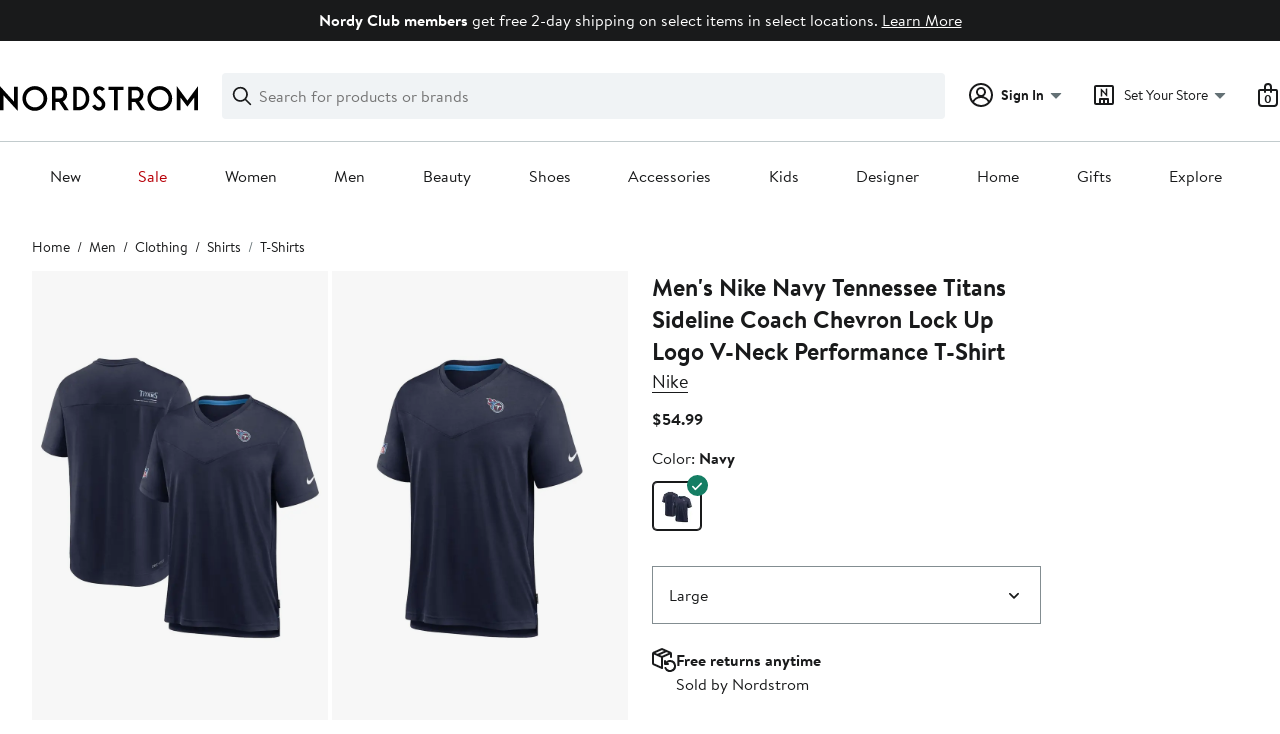

--- FILE ---
content_type: text/css; charset=utf-8
request_url: https://www.nordstrom.com/static/nordstrom/res/v3/51d32ceef62ed034.d5.css
body_size: 11873
content:
.Zm_Jg{background:#fff;background:var(--ndls-color-background-default);border-bottom:1px solid transparent;transition:border-color 400ms;width:100%}.JHA3t{box-sizing:border-box;display:flex;flex-direction:row;margin:0 20px;padding:20px 0}@media only screen and (min-width:768px){.JHA3t{margin:0 30px}}.b2TrX{display:flex;align-items:center;padding-left:8px}.b2TrX.kmJY_{color:#d82508;color:var(--ndls-color-foreground-critical)}.PqNzk{justify-content:left}.F491V{justify-content:center}.Zm_Jg.U4yDa{border-color:#838d91;border-color:var(--ndls-color-border-default)}.kmJY_.U4yDa{border-color:#fd4830;border-color:var(--ndls-color-border-critical)}.SBDUC path{padding:0 10px 0 0;fill:#157e64;fill:var(--ndls-color-foreground-success)}.WdF_C path{padding:0 10px 0 0}.kmJY_ .XvLig path,.WdF_C path{fill:#d82508;fill:var(--ndls-color-foreground-critical)}.mVdmu .XvLig path{fill:#157e64;fill:var(--ndls-color-foreground-success)}.WEXUY{font-weight:700}.d9Be4 *{box-sizing:border-box}.d9Be4{position:relative}.nGbca{float:left}.vIAV1{width:375px}.zLMUt{margin-bottom:0;margin-top:0}.vIAV1 select{background-color:#fff;background-color:var(--ndls-color-foreground-inverse);width:240px}.vIAV1 select:disabled{background-color:#f0f3f5;background-color:var(--ndls-color-background-subtle);border-color:#dce3e6;border-color:var(--ndls-color-border-disabled)}.LVyuW{border-right:1px solid #c2cbcd;border-right:1px solid var(--ndls-color-border-subtle)}.LVyuW p{max-width:350px}.PSvnj{margin-bottom:14px}.kxsxE{margin-bottom:20px}.k44td{margin-left:36px;position:relative;top:37px;width:340px}.k44td ul{list-style-type:disc;padding:0}.k44td li{margin-left:19px}.vtidj{background-image:none;margin-left:20px}.tGkK5{display:inline-block;margin:-5px 0 40px}.ch7sN{margin-bottom:0;display:flex}.nXsaS{padding-top:3px}.a4ycE{padding-left:10px}.VAHWH{margin-top:10px;margin-bottom:0}.j3FcP{font-size:0.75rem}@media (max-width:768px){.vIAV1{width:100%}.LVyuW{border-right:none}.vIAV1 select{width:100%}.k44td{margin-left:0;position:relative;top:0;width:auto}.vtidj{display:block;width:100%;text-align:center;margin:20px 0}.k44td p.HW5VX{margin-top:40px;margin-bottom:40px}.ch7sN{margin-top:-20px;display:flex}.ch7sN,.tGkK5{margin-bottom:20px}}.kaRoh,.z1HwB{position:relative}.kaRoh{font-family:Brandon Text,Arial,sans-serif;font-family:var(--ndls-font-family-brandon);font-size:1rem;font-size:var(--ndls-text-body-desktop-medium-size);font-weight:400;font-weight:var(--ndls-text-body-desktop-medium-weight);overflow:hidden;width:100%}.z6Xm8{position:fixed;bottom:0;transform:translate3d(-100vw,-100%,0)}.LsEvw,.PKuPr{position:fixed;top:0;transform:translate3d(-100vw,-100%,0)}.gvw6H{position:relative;transform:translateZ(0)}.EvP_J *{animation:none!important;transition:none!important}.mXFlY{-webkit-backface-visibility:hidden;backface-visibility:hidden;min-height:100vh;overflow:visible;--partial-overlay-width:280px}.cejCm{-webkit-backface-visibility:hidden;backface-visibility:hidden;background:hsla(0,0%,100%,0.9);opacity:0;transform:translateZ(0)}.AEu4v,.cejCm{height:100%;left:0;position:fixed;top:0;width:100vw}.AEu4v{z-index:0}.device-i-pad .cejCm,.device-i-phone .cejCm{height:300%;top:-100%}.sLVPP .cejCm{background:hsla(0,0%,100%,0.5)}._l9v1 .cejCm{background:#fff}.pYdYP{min-height:0;position:relative;overflow:hidden}.pYdYP,.pYdYP .AEu4v,.pYdYP .cejCm{height:0}.pYdYP .ApM_X{display:none}._5M7Mt{box-sizing:border-box;cursor:pointer;left:0;min-height:100vh;overflow:visible;top:0;width:100%}.kCULj{overflow:hidden}.ApM_X,.kCULj{position:relative}.ApM_X{cursor:auto;z-index:1}.ACSCt .ApM_X:after{content:"";height:100%;left:0;position:absolute;top:0;width:100%}.KXfwV .kCULj{margin:0 auto;padding-top:0.1px}.zGvdP.SkyOG .cejCm{opacity:1;transition:opacity 250ms}.zGvdP.JO4A_ .cejCm{opacity:1}.zGvdP.XvDxV .cejCm{opacity:0;transition:opacity 250ms}.zGvdP.pYdYP .cejCm{opacity:0}.EumAF.SkyOG .kCULj{opacity:1;transition:opacity 500ms ease-in-out 100ms}.EumAF.JO4A_ .kCULj{opacity:1}.EumAF.XvDxV .kCULj{opacity:0;transition:opacity 250ms}.EumAF.pYdYP .kCULj{opacity:0}.OD7CJ{min-width:var(--partial-overlay-width)}.OD7CJ,.OD7CJ:before{width:var(--partial-overlay-width)}.OD7CJ:before{background:hsla(0,0%,100%,0.83);content:"";height:300%;position:fixed;top:-100%;transform:translateZ(0)}.OD7CJ.SkyOG .kCULj,.OD7CJ.SkyOG:before{opacity:1;transform:translateZ(0);transition:opacity 250ms,transform 600ms cubic-bezier(0.225,1.405,0,1.005)}.OD7CJ.XvDxV .kCULj,.OD7CJ.XvDxV:before{opacity:0;transition:opacity 200ms,transform 200ms ease}.OD7CJ.pYdYP:before{position:absolute}.OD7CJ.pYdYP .kCULj,.OD7CJ.pYdYP:before{opacity:0}.OD7CJ .ApM_X{min-height:100vh;width:var(--partial-overlay-width)}@keyframes bpZg1{0%{transform:translate3d(0,-100%,0)}to{transform:translateZ(0)}}@keyframes ZpTLL{0%{transform:translateZ(0)}to{transform:translate3d(0,-100%,0)}}.JzIVg.SkyOG{animation:bpZg1 250ms;transform:translate3d(0,-100%,0)}.JzIVg.JO4A_,.JzIVg.XvDxV{transform:translateZ(0)}.JzIVg.XvDxV{animation:ZpTLL 250ms}.JzIVg.pYdYP{transform:translate3d(0,-100%,0)}.vt2Fi{margin-left:auto}.vt2Fi:before{right:-100px;width:calc(var(--partial-overlay-width) + 100px)}.vt2Fi.pYdYP .kCULj,.vt2Fi.pYdYP:before,.vt2Fi.XvDxV .kCULj,.vt2Fi.XvDxV:before{transform:translate3d(var(--partial-overlay-width),0,0)}.vt2Fi ._5M7Mt,.vt2Fi .cejCm,.vt2Fi.XvDxV{left:auto;right:0}._iML2:before{left:-100px;width:calc(var(--partial-overlay-width) + 100px)}._iML2.pYdYP .kCULj,._iML2.pYdYP:before,._iML2.XvDxV .kCULj,._iML2.XvDxV:before{transform:translate3d(calc(-1 * var(--partial-overlay-width)),0,0)}@keyframes NvC_f{0%{transform:translate3d(0,100%,0)}to{transform:translateZ(0)}}@keyframes RFl9j{0%{transform:translateZ(0)}to{transform:translate3d(0,100%,0)}}.goDoO.SkyOG{animation:NvC_f 250ms}.goDoO.JO4A_,.goDoO.SkyOG{transform:translateZ(0)}.goDoO.XvDxV{animation:RFl9j 250ms}.goDoO.pYdYP,.goDoO.XvDxV{transform:translate3d(0,100%,0)}.fSKAT .ApM_X{position:relative}.fSKAT .kCULj{background:#fff}.fSKAT.SkyOG .kCULj{transform:translateZ(0);transition:transform 400ms ease}.fSKAT.JO4A_ .kCULj{transform:none}.fSKAT.SkyOG .cejCm{opacity:0}.fSKAT.JO4A_ .cejCm{background:#fff;opacity:1;transition:opacity 400ms}.fSKAT.XvDxV .kCULj{transform:translate3d(0,100vh,0);transition:transform 400ms ease}.fSKAT.pYdYP .kCULj{height:0;transform:translate3d(0,100vh,0)}@media (max-device-height:568px) and (orientation:portrait){.device-i-phone .mXFlY:not(.pYdYP){min-height:568px}}@media (max-device-height:667px) and (orientation:portrait){.device-i-phone .mXFlY:not(.pYdYP){min-height:667px}}@media (max-device-height:736px) and (orientation:portrait){.device-i-phone .mXFlY:not(.pYdYP){min-height:736px}}@media (max-device-height:812px) and (orientation:portrait){.device-i-phone .mXFlY:not(.pYdYP){min-height:812px}}.hGvPy{box-sizing:border-box;margin:0 auto;max-width:1660px;padding:0 20px}.cU2zs{display:flex;justify-content:center;flex-wrap:wrap;position:relative}.v6QRR{box-sizing:border-box;flex-grow:0}.cU2zs>.ZSmku{width:calc((100% - (20px * 3)) / 4 * 1)}.cU2zs>.Kujcp{width:calc((100% - (20px * 3)) / 4 * 2 + 20px)}.cU2zs>.el3M6{width:calc((100% - (20px * 3)) / 4 * 3 + (20px * 2))}.cU2zs>.hyAdg{width:100%}@media only screen and (min-width:768px){.hGvPy{padding:0px 30px}.cU2zs>.ZSmku{width:calc((100% - (20px * 11)) / 12 * 1)}.cU2zs>.Kujcp{width:calc((100% - (20px * 11)) / 12 * 2 + 20px)}.cU2zs>.el3M6{width:calc((100% - (20px * 11)) / 12 * 3 + (20px * 2))}.cU2zs>.hyAdg{width:calc((100% - (20px * 11)) / 12 * 4 + (20px * 3))}.cU2zs>.Nvnkr{width:calc((100% - (20px * 11)) / 12 * 5 + (20px * 4))}.cU2zs>.rTOYc{width:calc((100% - (20px * 11)) / 12 * 6 + (20px * 5))}.cU2zs>.Jnzpm{width:calc((100% - (20px * 11)) / 12 * 7 + (20px * 5))}.cU2zs>.VrzbK{width:calc((100% - (20px * 11)) / 12 * 8 + (20px * 7))}.cU2zs>.BaLoV{width:calc((100% - (20px * 11)) / 12 * 9 + (20px * 8))}.cU2zs>.Cgtyp{width:calc((100% - (20px * 11)) / 12 * 10 + (20px * 9))}.cU2zs>.YVvJS{width:calc((100% - (20px * 11)) / 12 * 11 + (20px * 10))}.cU2zs>.DIssu{width:100%}}.UVi3l{position:relative}.UVi3l:focus{outline:0}.VGsKY{background-color:#fff;background-color:var(--ndls-color-background-default);border:1px solid #c2cbcd;border:1px solid var(--ndls-color-border-subtle);box-sizing:border-box;box-shadow:0 0 8px rgba(0,0,0,0.1);margin:10vh auto;position:relative;color:#191a1b;color:var(--ndls-color-foreground-default)}.VGsKY.xCECl{border:0;margin:auto;min-height:100vh;max-width:1600px}.VGsKY:focus{outline:0}.lOgsI{background:hsla(0,0%,100%,0.7);border-radius:50%;box-sizing:border-box;cursor:pointer;margin:0;padding:8px 8px 3px;position:absolute;right:6px;text-decoration:none;top:8px}.JSA05>path{fill:#647175;fill:var(--ndls-color-foreground-subtle)}.qnQ87.VGsKY{background-color:transparent;border:0;box-shadow:none;padding:0}.uU9gY{padding:20px}.qnQ87 .lOgsI{right:10px;top:-50px}@media only screen and (max-width:768px){.qnQ87.VGsKY{margin:10vh -20px}}@media only screen and (min-width:768px){.uU9gY{padding:39px}.eQC6D{margin-left:calc(-1 * 39px);margin-right:calc(-1 * 39px)}.qnQ87 .lOgsI{right:-32px;top:-34px}}.VGsKY.zKbgw{display:flex;align-items:center;justify-content:center}.GrYGF option{line-height:2.5}.GrYGF{-webkit-appearance:none;appearance:none;background-color:#fff;background-color:var(--ndls-color-background-default);background-position:top 50% right 0.625rem;background-repeat:no-repeat;background-size:0.9375rem 0.5rem;background-image:url(/static/nordstrom/18.2.533/f115e2d1/2af354b0bcd04b617d2d.svg);border-radius:0;border:1px solid #838d91;border:1px solid var(--ndls-color-border-default);box-sizing:border-box;display:inline-block;font-size:0.8125rem;height:2.5rem;padding:0 1.875rem 0 0.625rem}.GrYGF::-ms-expand{display:none}.GrYGF:disabled{color:#647175;color:var(--ndls-color-foreground-subtle);border-color:#838d91;border-color:var(--ndls-color-border-default);background-color:#f0f3f5;background-color:var(--ndls-color-background-subtle)}.GrYGF:focus{border:2px solid #191a1b;border:2px solid var(--ndls-color-border-selected);margin-left:-0.0625rem;outline:0}.UyZMc .P4tYI{display:block;font-weight:700;margin-bottom:0.3125rem;line-height:1rem}.UyZMc .P4tYI:before{vertical-align:middle}.UyZMc .QDWCh{display:flex;gap:4px;gap:var(--ndls-layout-space-1);align-items:center;margin:0 0 0.3125rem}.UyZMc .QDWCh .P4tYI{margin:0}.UyZMc svg.gJ5C3 path{fill:#d82508;fill:var(--ndls-color-foreground-critical)}.UyZMc .WBUPD{margin-top:0.3125rem}.UyZMc.fa5Wi{color:#d82508;color:var(--ndls-color-foreground-critical)}.UyZMc.fa5Wi .GrYGF{border-color:#d82508;border-color:var(--ndls-color-foreground-critical);background-color:#fff0ee;background-color:var(--ndls-color-background-critical)}.UyZMc._jBO_{display:table}.UyZMc._jBO_ .P4tYI{display:inline-block;margin:0 1.25rem 0 0;line-height:2.5rem}.UyZMc._jBO_ .P4tYI:after{content:normal}.UyZMc._jBO_>*{float:left;margin:0 0.3125rem 0 0;line-height:1.875rem;vertical-align:middle}@media only screen and (max-width:768px){.GrYGF{padding:0 0.9375rem;font-size:0.9375rem;height:3.125rem}}.uAN75{display:flex;align-items:center}.ZeQRi{margin-right:10px}.BpPbN form,.ZeQRi{display:inline-flex}.BpPbN form{width:100%}.h9vUP,.r5bgW{flex:1 0 auto;font-size:inherit;padding:0px}.h9vUP{width:calc(30% - 5px)}.r5bgW{flex-grow:unset;background-color:transparent;width:44px;border:1px solid #838d91;border:1px solid var(--ndls-color-border-default);border-left:transparent}.BpPbN form:focus-within .r5bgW.LjLFD{border-bottom:3px solid #d82508;border-bottom:3px solid var(--ndls-color-foreground-critical)}.BpPbN form:focus-within .r5bgW{border-bottom:3px solid #191a1b;border-bottom:3px solid var(--ndls-color-border-selected)}.BpPbN form:focus-within .h9vUP input[type=text]{border-bottom:3px solid #191a1b;border-bottom:3px solid var(--ndls-color-border-selected)}.BpPbN form:focus-within .h9vUP.LjLFD input[type=text]{border-bottom:3px solid #d82508;border-bottom:3px solid var(--ndls-color-foreground-critical)}.h9vUP input{height:40px!important;margin:0!important;background-color:transparent;outline:none;font-size:inherit}.LjLFD{padding:0;color:#d82508;color:var(--ndls-color-foreground-critical)}.wRQy3{padding-top:0.5rem}.JdwdC{border-bottom:1px solid;margin-bottom:1px}.JdwdC:active,.JdwdC:hover{border-bottom:2px solid;margin-bottom:0px}.KCX5j{font-weight:700;font-weight:var(--ndls-font-weight-bold);margin-top:12px;margin-bottom:0px}.MxtMQ{font-size:0.875rem;font-size:var(--ndls-text-body-desktop-small-size)}@media only screen and (max-width:736px){.MxtMQ{margin:15px 0 17px}.h9vUP{margin-left:0}.r5bgW{height:40px;width:44px}}@media only screen and (min-width:736.1px){.MxtMQ{margin:15px 0 11px}}.kPWIg{display:inline-block;margin-left:5px;color:#a4afb2;color:var(--ndls-color-foreground-disabled);white-space:nowrap}.kPWIg:before{content:"("}.kPWIg:after{content:")"}.HLLJc .u_tj9{font-size:1rem;font-size:var(--ndls-font-size-100);display:flex;flex-direction:column}@media only screen and (min-width:736.1px){.u_tj9{position:relative;top:-2px}}.OCRS7{display:block;margin-bottom:20px}.XkBGz>.HLLJc{margin-bottom:20px;margin-top:22px}.tnOLt{margin:0;height:19px;display:flex}.PFTaG{padding-bottom:1.5rem;max-width:calc(1ch * 16);overflow:hidden;white-space:nowrap;text-overflow:ellipsis}.fmmUl{display:flex;margin-top:10px;align-items:center;color:#647175;color:var(--ndls-color-foreground-subtle)}.x_0zZ{margin-right:5px}.x_0zZ path{fill:#647175;fill:var(--ndls-color-foreground-subtle)}.n4eeG{padding-right:7px;width:24px}.TCrBp{display:flex;flex-direction:column}.DqSyL{width:-moz-fit-content;width:fit-content;align-self:center;margin:20px auto 0px;display:block}.o6OPP{margin:0 0 20px}.OqLbl{font-size:inherit;width:100%}@keyframes WQpyV{0%{transform:rotate(0deg)}to{transform:rotate(360deg)}}.tLpxY{background:transparent;height:0;left:0;opacity:0;position:absolute;top:0;transition:opacity 300ms;width:0}.KrOPq,.Vw9Uu{height:100%;width:100%}.txYqS{border:6px solid #c2cbcd;border:6px solid var(--ndls-color-border-subtle);border-radius:50%;height:48px;left:50%;margin:-30px 0 0 -30px;position:absolute;top:50%;width:48px}.KrOPq .txYqS,.Vw9Uu .txYqS{animation:WQpyV 1s linear infinite}.Vw9Uu{opacity:0}.KrOPq{opacity:1}.bqvLC .txYqS{border:7px solid #c2cbcd;border:7px solid var(--ndls-color-border-subtle);height:66px;margin:-40px 0 0 -40px;width:66px}.lZofU .txYqS{border:5px solid #c2cbcd;border:5px solid var(--ndls-color-border-subtle);height:30px;margin:-20px 0 0 -20px;width:30px}.dnLrR .txYqS{border:2px solid #c2cbcd;border:2px solid var(--ndls-color-border-subtle);height:16px;margin:-10px 0 0 -10px;width:16px}.U8zYZ{height:60%;left:-6px;overflow:hidden;position:absolute;top:-6px;width:60%}.bqvLC .U8zYZ{left:-7px;top:-7px}.lZofU .U8zYZ{left:-5px;top:-5px}.dnLrR .U8zYZ{left:-2px;top:-2px}.s1xPs{border:6px solid #838d91;border:6px solid var(--ndls-color-border-default);border-radius:50%;height:48px;width:48px}.xFK6s .s1xPs,.zxvO6 .s1xPs{border-color:#838d91;border-color:var(--ndls-color-border-default)}.bqvLC .s1xPs{border-width:7px;height:66px;width:66px}.lZofU .s1xPs{border-width:5px;height:30px;width:30px}.dnLrR .s1xPs{border-width:2px;height:16px;width:16px}.F_uen{height:200px}.FxcYF{text-align:center}.C6Cvd{display:flex;justify-content:space-between;align-items:flex-end}.MLmFx{margin-bottom:0px;margin-bottom:var(--ndls-layout-space-0,0px)}.XFxS0{margin-bottom:4px;margin-bottom:var(--ndls-layout-space-1,4px)}.V8MgX{margin-bottom:8px;margin-bottom:var(--ndls-layout-space-2,8px)}.y2GPt{margin-bottom:12px;margin-bottom:var(--ndls-layout-space-3,12px)}.Auf2f{margin-bottom:16px;margin-bottom:var(--ndls-layout-space-4,16px)}.a6qLF{margin-bottom:24px;margin-bottom:var(--ndls-layout-space-5,24px)}.yBjFA{margin-bottom:32px;margin-bottom:var(--ndls-layout-space-6,32px)}.Bv1Hd{margin-bottom:40px;margin-bottom:var(--ndls-layout-space-7,40px)}.qD3c2{display:flex;justify-content:center}.cK9QP{grid-template-columns:repeat(4,1fr);gap:0px 16px;gap:var(--ndls-layout-space-0,0) var(--ndls-layout-space-4,16px)}.cK9QP,.WFRt0{display:grid;position:relative}.NSdtW,.Oq7xP,.p1tTS,.sEJhh{grid-column-start:span 4}@media screen and (min-width:768px){.NSdtW,.Oq7xP{grid-column-start:span 2}}.r4DcY{padding:0;border:none;background:transparent;font:inherit;color:inherit;box-sizing:border-box;align-items:center;display:flex;height:45px;justify-content:center;width:31px;transition:background-color 250ms ease-in-out;position:absolute;top:0;bottom:0;z-index:2;margin:auto}.LNd8h{left:-35px}.xHZQd{right:-35px}.r4DcY:hover{background-color:#2b2e2f;background-color:var(--ndls-color-scale-gray-90)}.r4DcY:hover .IeoST path,.r4DcY:hover .ooIsM path{fill:#fff}.m0DuX.r4DcY:hover{background-color:transparent;cursor:default}.m0DuX .IeoST path,.m0DuX .ooIsM path,.m0DuX.r4DcY:hover .IeoST path,.m0DuX.r4DcY:hover .ooIsM path{fill:#c2cbcd;fill:var(--ndls-color-border-subtle)}.BqTpH{display:none}.Ycdxr{display:flex;flex-direction:column}.ofKHN{display:flex;align-items:center;justify-content:center;margin-top:8px;margin-top:var(--ndls-layout-space-2,8px)}.M18VN{position:relative;height:100%}.TNIMl{display:block;max-height:100%;max-width:100%;height:auto}.yg4dU{margin:0;padding:0;border:none;background:none;display:flex}.yg4dU:focus{outline:none}.qM1Ea{color:#a4afb2;color:var(--ndls-color-foreground-disabled);cursor:default}.uqpn3{margin:0 8px 0 0;margin:0 var(--ndls-layout-space-2,12px) 0 0;float:left}.Q6hk4{margin:0 0 0 8px;margin:0 0 0 var(--ndls-layout-space-2,12px)}.qM1Ea .Q6hk4 path,.qM1Ea .uqpn3 path{stroke:#a4afb2;stroke:var(--ndls-color-foreground-disabled)}.LmWL1{margin-bottom:20px}.bcHBy{box-sizing:border-box;cursor:pointer;width:100%;color:#191a1b;color:var(--ndls-color-foreground-default);font-size:0.75rem;display:block;padding:1px 0 1px 1px;position:relative}.bcHBy+.bcHBy{margin-top:20px}.bcHBy p{display:inline-block;margin:0 0 0 25px;line-height:0.875rem}.bcHBy+p{display:block;margin:8px 0 0 25px;position:relative;top:-3px}.bcHBy.LgaU7{margin-bottom:0}.bcHBy.LgaU7 p{font-weight:700}.bcHBy:before{position:absolute;display:block;content:"";width:14px;height:14px;outline:1px solid #838d91;outline:1px solid var(--ndls-color-border-default);background-color:#fff;background-color:var(--ndls-color-foreground-inverse)}.bcHBy input[type=checkbox]{position:absolute;left:-9999px}.bcHBy input[type=checkbox]:checked+p:before{content:" ";position:absolute;left:4px;top:1px;display:inline-block;width:4px;height:8px;border:solid #000;border:solid var(--ndls-color-brand-nordstrom-primary);transform:rotate(45deg);border-width:0 2px 2px 0}.bcHBy:active:before,.bcHBy:focus:before,.bcHBy:hover:before{outline:2px solid #c2cbcd;outline:2px solid var(--ndls-color-border-subtle)}.bcHBy:active:before,.bcHBy:focus:before{outline-color:#000;outline-color:var(--ndls-color-brand-nordstrom-primary)}.bcHBy.vasUR:before{background-color:#fff;background-color:var(--ndls-color-foreground-inverse)}.bcHBy.vasUR:active:before,.bcHBy.vasUR:before,.bcHBy.vasUR:focus:before,.bcHBy.vasUR:hover:before{outline-color:#d82508;outline-color:var(--ndls-color-foreground-critical)}.bcHBy.vasUR p{font-weight:400}.bcHBy.vasUR:active:before,.bcHBy.vasUR:before,.bcHBy.vasUR:focus:before,.bcHBy.vasUR:hover:before,.bcHBy.vasUR input[type=checkbox]:checked+p:before{border-color:#d82508;border-color:var(--ndls-color-foreground-critical)}.bcHBy.vasUR+p{color:#d82508;color:var(--ndls-color-foreground-critical);margin-left:0}.bcHBy.Hv2mb:active:before,.bcHBy.Hv2mb:focus:before,.bcHBy.Hv2mb:hover:before{outline:1px solid #838d91;outline:1px solid var(--ndls-color-border-default)}.xpgL2{border:0;margin:0;padding:0;list-style:none}@media only screen and (max-width:768px){.bcHBy{font-size:0.875rem}.bcHBy p{margin:0 0 0 33px;line-height:1.375rem}.bcHBy:before{height:22px;width:22px}.bcHBy input[type=checkbox]:checked+p:before{left:8px;top:2px;width:6px;height:12px}.bcHBy.Hv2mb:active:before,.bcHBy.Hv2mb:focus:before,.bcHBy.Hv2mb:hover:before{outline:1px solid #838d91;outline:1px solid var(--ndls-color-border-default)}.bcHBy+p{margin-left:33px;top:-6px}.bcHBy.vasUR+p{top:0}}.uZYUL{min-height:unset!important;font-family:Brandon Text,Arial,sans-serif;font-family:var(--ndls-font-family-default)}.uZYUL>div:first-child>div:first-child{max-height:100%;top:0}.uZYUL div[role=dialog]{padding:0}.uZYUL div>a>svg{transform:scale(1.5)}.M0R9P div>a>svg{transform:unset}.tNXNU{display:flex}.XU9v0{flex-direction:column}.M0R9P .tNXNU,.OVX5r{height:unset;max-height:calc(80vh - 2px)}.Abqm1{flex:1;overflow-y:auto;-webkit-overflow-scrolling:touch;-ms-overflow-style:-ms-autohiding-scrollbar}.oHAWJ{padding:40px}.Abqm1.b6L55{margin-bottom:70px}.hFZhk{position:fixed;bottom:0;left:0;right:0}.pLC4s{background-color:#fff;background-color:var(--ndls-color-background-default);border-top:1px solid #c2cbcd;border-top:1px solid var(--ndls-color-border-subtle);font-family:Brandon Text,Arial,sans-serif;font-family:var(--ndls-font-family-default);padding:10px 20px}.M0R9P .ogp4Y{position:absolute}.ogp4Y button{cursor:pointer}.uZYUL h1{font-weight:700;margin-top:0}.M0R9P h1,.uZYUL h1{font-size:1.5rem;font-size:var(--ndls-text-header-desktop-medium-size)}.g9dCR button:not(:first-child){margin-left:12px}@media only screen and (max-width:736px){.M0R9P h1,.uZYUL h1{font-size:1.25rem;font-size:var(--ndls-text-header-desktop-small-size)}}.eR0Mt{display:flex;justify-content:space-between;align-items:flex-end}.nj6zu{align-items:center}.XWgxP{text-align:center}.uEiEz{margin-bottom:0px;margin-bottom:var(--ndls-layout-space-0,0px)}.TwIHQ{margin-bottom:4px;margin-bottom:var(--ndls-layout-space-1,4px)}._c8Zx{margin-bottom:8px;margin-bottom:var(--ndls-layout-space-2,8px)}.UlHLo{margin-bottom:12px;margin-bottom:var(--ndls-layout-space-3,12px)}.Lavwv{margin-bottom:16px;margin-bottom:var(--ndls-layout-space-4,16px)}.w9oyW{margin-bottom:24px;margin-bottom:var(--ndls-layout-space-5,24px)}.c_8qR{margin-bottom:32px;margin-bottom:var(--ndls-layout-space-6,32px)}.ddB7C{margin-bottom:40px;margin-bottom:var(--ndls-layout-space-7,40px)}.bioHA{margin-right:24px;margin-right:var(--ndls-layout-space-5,24px)}.TyDS7{font-weight:400;display:inline-block;padding-left:8px;padding-left:var(--ndls-layout-space-2,8px)}.SjoG0,.TyDS7{vertical-align:middle;text-align:center}.SjoG0{width:100%}.buadv,.SjoG0{display:inline}.buadv{vertical-align:middle;padding-right:12px;padding-right:var(--ndls-layout-space-3,12px)}@media only screen and (max-width:900px){.TyDS7{font-weight:400;display:inline-block;padding-left:32px;padding-left:var(--ndls-layout-space-6,32px);text-align:center}.buadv,.TyDS7{vertical-align:middle}.buadv{display:inline;padding-right:12px;padding-right:var(--ndls-layout-space-3,12px);position:relative;top:6px}}.H9FAG{padding-bottom:12px;padding-bottom:var(--ndls-layout-space-3,12px)}.DTsef{display:inline-flex;align-items:center}.uhuD0{margin-bottom:0px}.tD3CQ{display:flex;justify-content:space-between;align-items:center}@media only screen and (min-width:736.1px){.s0MUE{margin-bottom:8px;margin-bottom:var(--ndls-layout-space-2,8px)}.NtaVe{margin-bottom:1.5px}.IbglJ{display:initial;padding-left:4px;padding-left:var(--ndls-layout-space-1,4px)}}a.WMXkS:hover{color:#191a1b;color:var(--ndls-color-action-primary-resting)}.WMXkS:hover{border-bottom:1px solid}.WvAN5 span{color:#191a1b;color:var(--ndls-color-foreground-default);display:inline-block;line-height:29px;font-size:1.5625rem;font-weight:700;text-transform:uppercase;text-rendering:optimizeLegibility;-webkit-font-smoothing:antialiased}.NzMku{margin:0}@media only screen and (max-width:736px){.wii70 sup{top:-0.4em}}@media only screen and (min-width:736.1px){.wii70 sup{top:-0.6em}.RDKu4{margin-bottom:0}}.vNdFM{font-size:1.1875rem}.vNdFM,.yRWVU{margin:0}.O286P{margin-top:8px;margin-top:var(--ndls-layout-space-2,8px);margin-bottom:4px;margin-bottom:var(--ndls-layout-space-1,4px)}.NqL8O h1,.P682H{font-size:1.625rem;line-height:1.23;margin:0}.SPvZC .vNdFM{margin-top:0;font-size:1.5625rem;font-weight:700;line-height:29px;text-transform:uppercase;text-rendering:optimizeLegibility;-webkit-font-smoothing:antialiased}.vNdFM sup{font-size:0.5em;top:-0.65em}@media only screen and (max-width:736px){.SPvZC{margin-top:0;margin-bottom:0}.SPvZC .vNdFM{font-size:1.3125rem;line-height:25px}.WlxWU{margin-top:8px;margin-top:var(--ndls-layout-space-2,8px)}}.QQtw6{font-size:1rem;line-height:1.5}.dOblV{display:flex;align-items:center;gap:8px;gap:var(--ndls-layout-space-2,8px)}.vVd8C{background:none;color:inherit;border:none;padding:0;font:inherit;cursor:pointer;outline:inherit}._Z6g1{display:none}.p2zwF{padding-right:4px;padding-right:var(--ndls-layout-space-1,4px)}@media only screen and (max-width:736px){.prVYY{margin:12px 0 0;margin:var(--ndls-layout-space-3,12px) 0 0}.zi7bx{margin:0.53125rem 0 0}}.WzRKJ{margin-top:12px;margin-top:var(--ndls-layout-space-3,12px);color:#191a1b;color:var(--ndls-color-foreground-default)}.rqwnv{font-weight:700;margin-bottom:12px;margin-bottom:var(--ndls-layout-space-3,12px);margin-top:0}.lMaaN{padding-top:4px;padding-top:var(--ndls-layout-space-1,4px);text-align:center}.bbWBh{width:260px;height:140px}.B9t_z{font-size:1rem;line-height:1.5;color:#191a1b;color:var(--ndls-color-foreground-default);width:300px}.lMaaN a{font-family:Brandon Text,Arial,sans-serif;font-family:var(--ndls-font-family-default)}.AlhNd{display:flex;flex-direction:column;position:relative}.COStO{display:flex;align-items:center;width:100%;padding-bottom:12px;padding-bottom:var(--ndls-layout-space-3,12px)}.COStO label{width:auto}.jAvOf{width:34px;height:21.6px}.OKpCb{margin:0px 4px;margin:var(--ndls-layout-space-0,0) var(--ndls-layout-space-1,4px);flex:1;height:16px;position:relative;display:flex}.IindP{background-color:#000;background-color:var(--ndls-color-brand-primary);position:absolute;top:0;left:0;height:100%;width:0;overflow:hidden;border-top-left-radius:4px;border-top-left-radius:var(--ndls-border-radius-40,4px);border-bottom-left-radius:4px;border-bottom-left-radius:var(--ndls-border-radius-40,4px)}.Q_qNG{background-color:#dce3e6;background-color:var(--ndls-color-scale-gray-20);width:100%;border-radius:4px;border-radius:var(--ndls-border-radius-40,4px)}.iLakt{width:55px;line-height:1.5}.iLakt,.ThLSC{font-size:1rem}.ThLSC{width:2.1875rem;margin-left:12px;margin-left:var(--ndls-border-radius-3,12px)}.B89dC{white-space:nowrap}.B89dC.qu62q{margin-left:auto;line-height:1.25rem;line-height:var(--ndls-text-body-desktop-small-height)}@media only screen and (max-width:736px){.B89dC.XhsbI{margin-left:28px}.B89dC.qu62q{display:none}}.fX1SZ{display:flex}.fX1SZ,.Xajej{align-items:center}.Xajej{display:inline-flex;font-size:0.8125rem;vertical-align:baseline}.Xajej svg{margin-right:4px;margin-right:var(--ndls-layout-space-1,4px)}.RxywF{text-transform:uppercase}.Xajej.zcgJW span{font-size:0.875rem!important;font-size:var(--ndls-text-body-desktop-small-size)!important;color:#191a1b;color:var(--ndls-color-foreground-default);line-height:1.25rem;line-height:var(--ndls-text-body-desktop-small-height)}.sliyy,.zcgJW{white-space:nowrap}.DmyaO{flex-wrap:wrap}@media only screen and (max-width:736px){.fX1SZ{flex-wrap:wrap;margin-bottom:12px;margin-bottom:var(--ndls-layout-space-3,12px)}.Xajej.zcgJW.NduTw{width:100%}}.ETaGc,.ETaGc.sJpYm{display:block}.xMwAl{margin-bottom:16px}.NEBCr{text-align:right}.LfTXk{margin-right:16px;margin-right:var(--ndls-layout-space-4,16px)}.ZT68s{flex-basis:100%}.x9yn9{color:#191a1b;color:var(--ndls-color-foreground-default)}.tEQTh{display:inline-flex;align-items:center}.Qz46c{flex-wrap:wrap}.bNPPG{padding:0 4px;padding:0 var(--ndls-layout-space-1,4px);background-color:#fbe446;background-color:var(--ndls-color-brand-anniversary)}.L_kzc{margin-right:12px;margin-right:var(--ndls-layout-space-3,12px);vertical-align:baseline}.iy1U4{margin-right:4px;margin-right:var(--ndls-layout-space-1,4px)}.OZBbx{margin-left:4px;margin-left:var(--ndls-layout-space-1,4px)}.Avcan{color:#d82508;color:var(--ndls-color-foreground-critical);font-weight:700;flex-basis:100%;margin-bottom:12px;margin-bottom:var(--ndls-layout-space-3,12px)}.b0iiO{margin-bottom:4px;margin-bottom:var(--ndls-layout-space-1,4px)}.yoYiG{display:block;padding-bottom:12px;padding-bottom:var(--ndls-layout-space-3,12px)}.n9Lr5{font-size:1.125rem;font-size:var(--ndls-text-body-desktop-large-size,1.125rem)}@media only screen and (max-width:736px){.n9Lr5{font-size:1.125rem;font-size:var(--ndls-text-body-mobile-large-size,1.125rem)}.sJpYm{color:#647175;color:var(--ndls-color-foreground-subtle);font-size:0.875rem;font-size:var(--ndls-text-body-mobile-small-size,1.4rem);white-space:nowrap;overflow:hidden;text-overflow:ellipsis}.yoYiG{padding-bottom:16px;padding-bottom:var(--ndls-layout-space-4,16px)}}.S7i2m{align-items:center;display:flex;flex-wrap:wrap;padding-bottom:12px;padding-bottom:var(--ndls-layout-space-3,12px)}.Y_a3I{margin-left:4px;margin-left:var(--ndls-layout-space-1,4px)}.uSm9B{font-size:1rem!important;font-size:var(--ndls-text-body-desktop-medium-size,1rem)!important}.jiKeW{white-space:pre-line}@media screen and (min-width:768px){.S7i2m{padding-bottom:16px;padding-bottom:var(--ndls-layout-space-4,16px);&.ywS1l{padding-bottom:0}}}.x19dS{background-color:#f6f6f6;color:#000;display:flex;padding:12px;padding:var(--ndls-layout-space-3,12px);width:100%;&.MyxVE{border-radius:2px;border-radius:var(--ndls-border-radius-20)}&.OSvBF{border-radius:0px;border-radius:var(--ndls-border-radius-00)}&.s3JKK{font-weight:700;font-weight:var(--ndls-font-weight-bold,700)}&.dVvTu,&.s3JKK{padding:2px 4px;padding:2px var(--ndls-layout-space-1,4px)}&.dVvTu{width:auto}&.H0m42{align-items:center;.wwu1g{height:auto;width:96px;width:var(--ndls-size-illus-large,96px)}}.ft6h4{font-weight:700}.wwu1g{flex:none;height:24px;width:24px;margin-right:12px;margin-right:var(--ndls-layout-space-3,12px)}}.mQXcq{padding-bottom:24px;padding-bottom:var(--ndls-layout-space-5,24px);width:100%}.Wo6UP{display:flex;align-items:flex-start;padding-top:4px;padding-top:var(--ndls-layout-space-1,4px)}.Wo6UP a{color:#191a1b;color:var(--ndls-color-foreground-default,#191a1b)}.Ddg1E p{margin:0}.iYyA2{font-size:2rem;line-height:2.5rem;max-width:70ch;padding-inline:var(--portable-text-inline-margin);padding-block:32px 4px;padding-block:var(--ndls-layout-space-6) var(--ndls-layout-space-1);&.CWUpP{font-size:2.25rem;line-height:2.75rem}}.QqfAk{font-size:1.5rem;font-size:var(--ndls-text-heading-mobile-medium-size);line-height:2rem;line-height:var(--ndls-text-heading-mobile-medium-height);max-width:70ch;padding-inline:var(--portable-text-inline-margin);padding-block:16px 4px;padding-block:var(--ndls-layout-space-4) var(--ndls-layout-space-1)}.brSJi{font-size:1.25rem;font-size:var(--ndls-text-heading-mobile-small-size);line-height:1.75rem;line-height:var(--ndls-text-heading-mobile-small-height)}.brSJi,.eYiz3{max-width:70ch;padding-inline:var(--portable-text-inline-margin);padding-block:8px 4px;padding-block:var(--ndls-layout-space-2) var(--ndls-layout-space-1)}.eYiz3{font-size:1rem;font-size:var(--ndls-text-heading-mobile-xsmall-size);line-height:1.5rem;line-height:var(--ndls-text-heading-mobile-xsmall-height)}.A4tK9,.WaUnB{font-size:1rem;font-size:var(--ndls-text-body-mobile-medium-size);line-height:1.5rem;line-height:var(--ndls-text-body-mobile-medium-height);padding-block:0px 16px;padding-block:var(--ndls-layout-space-0) var(--ndls-layout-space-4);max-width:70ch;margin:0}.WaUnB{padding-inline:var(--portable-text-inline-margin)}.A4tK9{padding-inline-start:calc(24px + var(--portable-text-inline-margin));padding-inline-start:calc(var(--ndls-layout-space-5) + var(--portable-text-inline-margin))}.A4tK9 .A4tK9{padding-inline-start:24px;padding-inline-start:var(--ndls-layout-space-5)}.SjCZX{font-size:inherit;line-height:inherit;word-wrap:break-word}.fMobl{display:flex;gap:12px;gap:var(--ndls-layout-space-3);max-width:70ch;padding-inline:var(--portable-text-inline-margin);padding-block:4px 24px;padding-block:var(--ndls-layout-space-1) var(--ndls-layout-space-5)}@media only screen and (min-width:768px){.iYyA2{padding-block:32px 4px;padding-block:var(--ndls-layout-space-6) var(--ndls-layout-space-1)}.QqfAk{font-size:1.75rem;font-size:var(--ndls-text-heading-desktop-large-size);line-height:2.25rem;line-height:var(--ndls-text-heading-desktop-large-height);padding-block:16px 4px;padding-block:var(--ndls-layout-space-4) var(--ndls-layout-space-1)}.brSJi{font-size:1.5rem;font-size:var(--ndls-text-heading-desktop-medium-size);line-height:2rem;line-height:var(--ndls-text-heading-desktop-medium-height)}.brSJi,.eYiz3{padding-block:8px 4px;padding-block:var(--ndls-layout-space-2) var(--ndls-layout-space-1)}.eYiz3{font-size:1.25rem;font-size:var(--ndls-text-heading-desktop-small-size);line-height:1.75rem;line-height:var(--ndls-text-heading-desktop-small-height)}.A4tK9,.WaUnB{font-size:var(--ndls-text-body-medium-large-size);line-height:var(--ndls-text-body-medium-large-height);padding-block:0px 16px;padding-block:var(--ndls-layout-space-0) var(--ndls-layout-space-4)}.fMobl{gap:16px;gap:var(--ndls-layout-space-4);padding-block:4px 24px;padding-block:var(--ndls-layout-space-1) var(--ndls-layout-space-5)}}.hYeKC{display:flex;flex-wrap:wrap;column-gap:12px;column-gap:var(--ndls-layout-space-3,12px);row-gap:12px;row-gap:var(--ndls-layout-space-3,12px)}.QE6V5{align-self:center;color:var(--ndls-color-foreground-inverse);color:var(--themed-card-button-text-color,var(--ndls-color-foreground-inverse));background-color:var(--ndls-color-action-primary-resting);background-color:var(--themed-card-button-bg-color,var(--ndls-color-action-primary-resting));border-color:var(--themed-card-button-border-color,var(--ndls-color-action-primary-resting))}.QE6V5:hover{background-color:var(--ndls-color-action-primary-hover);background-color:var(--themed-card-button-bg-color-hover,var(--ndls-color-action-primary-hover));border-color:var(--themed-card-button-border-color-hover,var(--ndls-color-action-primary-hover))}.QE6V5:active{background-color:var(--ndls-color-action-primary-pressed);background-color:var(--themed-card-button-bg-color-pressed,var(--ndls-color-action-primary-pressed));border-color:var(--themed-card-button-border-color-pressed,var(--ndls-color-action-primary-pressed))}.QE6V5.YbPpv{opacity:0.2}.Am2Cm{border:#838d91;border:var(--ndls-color-border-default)}.dvPFt{display:inline-block;font-weight:700;white-space:nowrap;align-self:center;color:inherit;margin-left:0}.dvPFt:not(:first-child){margin-left:8px;margin-left:var(--ndls-layout-space-2,8px)}.nHjYZ{font-weight:700}.ZOfIF{color:#647175;color:var(--ndls-color-foreground-subtle)}.xAFUq{display:grid;grid-template-columns:1fr;grid-template-rows:auto;gap:0 16px;gap:0 var(--ndls-layout-space-4);margin-top:40px;margin-top:var(--ndls-layout-space-7)}.CrSr0,.MjCCB,.rtXTS{grid-column-start:span 1}.CrSr0,.rtXTS{display:flex;flex-direction:column;align-items:center;gap:16px;gap:var(--ndls-layout-space-4)}.yS8gG{font-weight:700;font-weight:var(--ndls-font-weight-bold);margin-bottom:16px;margin-bottom:var(--ndls-layout-space-4)}.XNvSa,.yS8gG{text-align:center}.XNvSa{margin:8px 0 0;margin:var(--ndls-layout-space-2,8px) 0 0;margin-bottom:16px;margin-bottom:var(--ndls-layout-space-4)}.rtXTS{margin-bottom:16px;margin-bottom:var(--ndls-layout-space-4)}.giOQq{max-width:100%;height:auto;max-height:400px}.FAPGq{text-align:center}.K2Ve2,.lJieN{display:flex}@media screen and (min-width:768px){.xAFUq{grid-template-columns:1fr 1fr 1fr;gap:16px;gap:var(--ndls-layout-space-4);margin-top:16px;margin-top:var(--ndls-layout-space-4)}.rtXTS{grid-column-start:span 1}.CrSr0{grid-column-start:span 2}.MjCCB{grid-column-start:span 3}.CrSr0,.rtXTS{align-items:flex-start}.FAPGq{text-align:left}}@media only screen and (max-width:736px){.Nu_vW{font-size:1rem!important;font-size:var(--ndls-text-body-mobile-medium-size)!important}}@media only screen and (min-width:736.1px){.Nu_vW{font-size:1rem!important;font-size:var(--ndls-text-body-desktop-medium-size)!important}}.wRPhA{display:flex;gap:12px;gap:var(--ndls-layout-space-3,12px)}.FXGWi{padding:16px;padding:var(--ndls-layout-space-4,16px);background-color:#f0f3f5;background-color:var(--ndls-color-background-subtle);border-radius:4px;border-radius:var(--ndls-border-radius-40,4px)}.sRCP7{display:inline;margin-right:8px;margin-right:var(--ndls-layout-space-2,8px)}.ysZyH{color:#647175;color:var(--ndls-color-foreground-subtle)}.JDY9h{flex-shrink:0}.UBVLO{display:inline-block;position:relative}.gcdY2{max-width:343px}.DLXhs{margin:0}.jUrEk,.vPo4m{margin-bottom:0}.I6lzY{color:#d82508;color:var(--ndls-color-foreground-critical)}.FL4_R,.I6lzY{align-items:center;display:flex}.FL4_R{position:relative}.xnccf{width:40px;height:40px;min-width:40px;text-align:center;outline-offset:-2px;outline:2px solid transparent;border:1px solid #838d91;border:1px solid var(--ndls-color-border-default);transition:outline-color 400ms;font-family:Brandon Text,Arial,sans-serif;font-family:var(--ndls-font-family-default);margin-right:16px;margin-right:var(--ndls-layout-space-4,16px);-moz-appearance:textfield}.xnccf::-webkit-inner-spin-button,.xnccf::-webkit-outer-spin-button{-webkit-appearance:none}.xnccf:active,.xnccf:focus{outline-color:#191a1b;outline-color:var(--ndls-color-border-selected)}.h0ZHS{color:#d82508;color:var(--ndls-color-foreground-critical)}.ruEtr{display:flex;align-items:center;margin-left:12px;margin-left:var(--ndls-layout-space-3,12px)}.Ir5cz{border-color:#d82508;border-color:var(--ndls-color-foreground-critical)}.Ir5cz:active,.Ir5cz:focus{outline-color:#d82508;outline-color:var(--ndls-color-foreground-critical)}.xnccf.QAkw0{color:#d82508;color:var(--ndls-color-foreground-critical);border-color:#d82508;border-color:var(--ndls-color-foreground-critical);background:#fff0ee;background:var(--ndls-color-background-critical)}.xnccf.Ir5cz:active,.xnccf.Ir5cz:focus{outline-color:#d82508;outline-color:var(--ndls-color-foreground-critical)}.o45C1{color:#647175;color:var(--ndls-color-foreground-subtle);margin:3px 10px;font-size:0.8125rem!important}.Wskxq{align-items:center;display:flex}.KgRNZ{display:inline-flex;justify-content:center;align-items:normal}.wc4TT{color:#d82508;color:var(--ndls-color-foreground-critical);position:relative;top:-2px;margin-left:12px;margin-left:var(--ndls-layout-space-3,12px)}.iv8L2,.JkxXb{border:1px solid #838d91;border:1px solid var(--ndls-color-border-default);background-color:#fff;background-color:var(--ndls-color-background-default);padding:0;font:inherit;cursor:pointer;outline:inherit;width:48px;height:48px;position:relative}.iv8L2{border-top-left-radius:4px;border-bottom-left-radius:4px}.iv8L2.MpUeH{border-top-left-radius:0;border-bottom-left-radius:0}.JkxXb{border-top-right-radius:4px;border-bottom-right-radius:4px}.JkxXb.MpUeH{border-top-right-radius:0;border-bottom-right-radius:0}.NI1v1 .iv8L2,.NI1v1 .JkxXb{border-top-color:#d82508;border-top-color:var(--ndls-color-foreground-critical);border-bottom-color:#d82508;border-bottom-color:var(--ndls-color-foreground-critical)}.NI1v1 .JkxXb{border-right-color:#d82508;border-right-color:var(--ndls-color-foreground-critical)}.NI1v1 .iv8L2{border-left-color:#d82508;border-left-color:var(--ndls-color-foreground-critical)}.iv8L2:before,.JkxXb:after,.JkxXb:before{content:"";height:2px;width:13px;background-color:#191a1b;background-color:var(--ndls-color-foreground-default);position:absolute;top:0;left:0;right:0;bottom:0;margin:auto;border-radius:4px;border-radius:var(--ndls-border-radius-40,4px)}.JkxXb:after,.JkxXb:before{width:15px}.JkxXb:after{transform:rotate(90deg)}.iv8L2.Kcp9x,.JkxXb.Kcp9x{cursor:not-allowed}.Kcp9x:after,.Kcp9x:before{background-color:#a4afb2;background-color:var(--ndls-color-foreground-disabled)}.R6bzr{border-top:1px solid #838d91;border-top:1px solid var(--ndls-color-border-default);border-bottom:1px solid #838d91;border-bottom:1px solid var(--ndls-color-border-default);text-align:center;padding:10px 6px;margin:0;width:39px;box-sizing:border-box;line-height:24px;font-weight:600}.NI1v1 .R6bzr{border-color:#d82508;border-color:var(--ndls-color-foreground-critical)}.PjL11 afterpay-placement{--logo-badge-width:70px;margin-block-end:calc(-1 * 4px);margin-block-end:calc(-1 * var(--ndls-layout-space-1, 4px));margin-block-start:0;font-family:Brandon Text,Arial,sans-serif;font-family:var(--ndls-font-family-default)}@media only screen and (max-width:736px){.PjL11 afterpay-placement{--logo-badge-width:75px;margin-block-end:0}}.J7IfE{margin-top:2px}._DM3W{margin-top:8px}.h3jf2{display:inline-block}.RKt7M{display:none}.GvycR{margin-right:5px}.GvycR,.ZJDq5{display:inline-block}.ZJDq5{cursor:pointer}.ZJDq5 img{bottom:1px;margin-right:4px}.ZJDq5 img,.ZJDq5 svg{display:inline-block;position:relative}.ZJDq5 svg{top:2px}.ZJDq5 svg circle,.ZJDq5 svg path{fill:#737373}.ZJDq5 button,.ZJDq5 button:active,.ZJDq5 button:hover{display:inline-block;color:#393939;font-size:inherit!important;text-decoration:underline!important}.zFFQn{padding-bottom:24px;padding-bottom:var(--ndls-layout-space-5,24px);border-top:1px solid #dce3e6;border-top:var(--ndls-border-width-10,1px) solid var(--ndls-color-border-disabled)}.U7gXG{display:none}.n1YfV{display:flex;flex-direction:column}.Ig8Ab{order:1;margin-top:12px!important;margin-top:var(--ndls-layout-space-3,12px)!important}.vZWgn{order:2;margin-bottom:24px!important;margin-bottom:var(--ndls-layout-space-5,24px)!important}@media only screen and (max-width:736px){.vZWgn{margin-top:16px!important;margin-top:var(--ndls-layout-space-4,16px)!important}}@media only screen and (min-width:736.1px){.Ig8Ab{margin-bottom:24px!important;margin-bottom:var(--ndls-layout-space-5,24px)!important}.Ig8Ab,.vZWgn{margin-top:0!important}}.m0fOQ{border:1px solid #838d91;border:1px solid var(--ndls-color-border-default);padding:16px;padding:var(--ndls-layout-space-4,16px);transition:border-color 0.3s ease-out}.m0fOQ.OdGsS{border-color:#191a1b;border-color:var(--ndls-color-border-selected);border-width:2px}.m0fOQ.Ig8Ab{margin-bottom:16px;margin-bottom:var(--ndls-layout-space-4,16px)}.m0fOQ.Ig8Ab,.m0fOQ.vZWgn{margin-top:0!important}.gsFEk:before,.gsFEk:hover:before{border-color:#838d91;border-color:var(--ndls-color-border-default);box-shadow:none}.OdGsS .gsFEk:before{border:2px solid #191a1b;border:2px solid var(--ndls-color-border-selected)}.u_qPS:before{border-color:#c2cbcd;border-color:var(--ndls-color-border-subtle)}.OcNqy{border-radius:4px;border-radius:var(--ndls-border-radius-40,4px)}.sWN4n{margin:0;font-size:1rem;font-size:var(--ndls-text-body-desktop-medium-size)}.NVMZJ{display:flex;margin-top:4px;margin-top:var(--ndls-layout-space-1,4px);opacity:0.7}.NVMZJ:empty{display:none}.yPCs2{display:flex;margin-right:12px;margin-right:var(--ndls-layout-space-3,12px);align-items:center}.hw46D{margin-left:4px;margin-left:var(--ndls-layout-space-1,4px)}.H4h2W{color:#647175;color:var(--ndls-color-foreground-subtle)}.wucf1{font-size:1rem;font-size:var(--ndls-text-body-desktop-medium-size)}.QpnU5{display:inline;margin:0}.NUVbs{padding-bottom:4px;padding-bottom:var(--ndls-layout-space-1,4px)}.zIoB9{margin:4px 0px 0px;margin:var(--ndls-layout-space-1,4px) 0px 0px 0px}.SVOqR{font-size:1rem;line-height:1.5}.fHwoN{color:#647175;color:var(--ndls-color-foreground-subtle)}.e_8AZ{margin-left:8px;margin-left:var(--ndls-layout-space-2,8px)}.QvuE8{display:inline-flex;margin-top:5.5px}.w5ojN{color:#647175;color:var(--ndls-color-foreground-subtle)}.IyWBj{padding-bottom:4px;padding-bottom:var(--ndls-layout-space-1,4px)}.SlO6a{margin-top:4px;margin-top:var(--ndls-layout-space-1,4px)}.btWRT{font-size:1rem;line-height:1.5}.ch3xl{color:#647175;color:var(--ndls-color-foreground-subtle)}.av1Cw{padding-bottom:0}.nTo62{display:flex;margin-bottom:24px;margin-bottom:var(--ndls-layout-space-5,24px);width:100%;color:#191a1b;color:var(--ndls-color-foreground-default)}.xy8LA{margin-bottom:0}.T8TfT{width:288px}.ZHlKa{display:flex;flex-wrap:wrap}.xy8LA .ZHlKa{flex-wrap:nowrap}.kXTSc{display:inline-flex;align-items:center;justify-content:flex-end;margin:0 0 16px;margin:0 0 var(--ndls-layout-space-4,16px) 0;width:100%}.xy8LA .kXTSc{margin:0 4px 0 0;margin:0 var(--ndls-layout-space-1,4px) 0 0}.A7UM8{width:inherit;box-sizing:border-box;border:1px solid #838d91;border:1px solid var(--ndls-color-border-default);padding:0px 16px;padding:0px var(--ndls-layout-space-4,16px);height:50px}.xB_Xa{width:120px}.A7UM8::-ms-clear{width:0;height:0}.A7UM8:focus,.A7UM8:hover{outline:none;border:1px solid #191a1b;border:1px solid var(--ndls-color-border-selected)}.A7UM8[type=number]{-moz-appearance:textfield}.A7UM8[type=number]::-webkit-inner-spin-button,.A7UM8[type=number]::-webkit-outer-spin-button{-webkit-appearance:none;margin:0}.sDe9K{margin-left:auto;height:50px}.sDe9K,.sp9Fq{width:100%}.AVWDx{display:flex;align-items:center;margin:0 0 16px;margin:0 0 var(--ndls-layout-space-4,16px) 0}.pOoU1{margin:0px 0 12px;margin:0px 0 var(--ndls-layout-space-3,12px) 0}.xy8LA .AVWDx{margin:0 0 4px;margin:0 0 var(--ndls-layout-space-1,4px) 0;font-weight:700}.KfZ52{margin:0 4px 0 0;margin:0 var(--ndls-layout-space-1,4px) 0 0;display:flex}.KNKTT{display:flex;position:absolute;padding:0 12px 0 0;padding:0 var(--ndls-layout-space-3,12px) 0 0}.JukMt{color:#d82508;color:var(--ndls-color-foreground-critical)}.o46Fm{margin:4px 0;margin:var(--ndls-layout-space-1,4px) 0 var(--ndls-layout-space-1,4px) 0}.Qge3J{border-width:1px;border-color:#d82508;border-color:var(--ndls-color-foreground-critical);background-color:#fff0ee;background-color:var(--ndls-color-background-critical)}.Ycj1u{display:inline-block;margin:4px 0px 12px;margin:var(--ndls-layout-space-1,4px) 0px var(--ndls-layout-space-3,12px)}.Ycj1u h3{font-weight:700;margin:0}.xy8LA .Ycj1u{margin:12px 0px 24px;margin:var(--ndls-layout-space-3,12px) 0px var(--ndls-layout-space-5,24px)}.MA43K{margin:0}.dr_mL{order:1;margin-top:24px;margin-top:var(--ndls-layout-space-5,24px)}.p3y2Z{margin-bottom:4px;margin-bottom:var(--ndls-layout-space-1,4px)}.ELKzI{margin-bottom:12px;margin-bottom:var(--ndls-layout-space-3,12px)}@media only screen and (min-width:736.1px){.MA43K{margin:4px 0 0;margin:var(--ndls-layout-space-1,4px) 0 0}.nTo62 .kXTSc{margin:0;width:46%}.xy8LA .kXTSc{width:calc(100% - 172px)}.xy8LA .kXTSc input{padding:0 8px;padding:0 var(--ndls-layout-space-2,8px);font-size:0.9375rem;height:50px}.nTo62 .ZHlKa{flex-wrap:wrap}.nTo62 .Ikprc{width:120px}.A7UM8{width:100%;font-size:1rem!important;height:40px}.sDe9K{width:46%;margin-left:auto;height:40px}.xy8LA .sDe9K{max-width:162px;height:50px}.IMU8R{width:148px;margin-left:16px;margin-left:var(--ndls-layout-space-4,16px)}._7hGs3{margin-bottom:24px;margin-bottom:var(--ndls-layout-space-5,24px)}.SRds3{margin-bottom:48px;margin-bottom:var(--ndls-layout-space-8,48px)}}.Fpgcs,.tZYwv{display:flex;align-items:center}.tZYwv{margin-top:16px;margin-top:var(--ndls-layout-space-4,16px)}.Eozzu{position:relative!important;width:auto!important;margin-left:24px;margin-left:var(--ndls-layout-space-5,24px)}.L73QW.DNG12{margin-left:12px;margin-left:var(--ndls-layout-space-3,12px);font-size:1rem;line-height:1.5}.LBSHo{margin:0 12px 0 0;margin:0 var(--ndls-layout-space-3,12px) 0 0;display:flex}.vXlPO{display:flex;color:#d82508;color:var(--ndls-color-foreground-critical)}.s6vpL .nui-icon-large-use-location{stroke:#000;stroke:var(--ndls-color-brand-primary)}.vHlkl{margin:24px 0 12px;margin:var(--ndls-layout-space-5,24px) 0 var(--ndls-layout-space-3,12px)}.vHlkl h3{font-weight:700}.yklNw{padding-top:16px;padding-top:var(--ndls-layout-space-4,16px)}.rs6Wz{display:flex;position:fixed;bottom:0;left:0;right:0;border-top:1px solid #c2cbcd;border-top:1px solid var(--ndls-color-border-subtle);background:#fff;background:var(--ndls-color-background-default);padding:0 16px;padding:0 var(--ndls-layout-space-4,16px);box-sizing:border-box;align-items:center;z-index:11}.KeWpr{max-width:188px;margin:12px 0!important;margin:var(--ndls-layout-space-3,12px) 0!important;padding:0 32px;padding:0 var(--ndls-layout-space-6,32px);white-space:nowrap}.AjEhK{margin-left:32px;margin-left:var(--ndls-layout-space-6,32px)}.H6gUU{padding-top:0;overflow-y:auto}.oarNO{height:50px;padding:0 32px;padding:0 var(--ndls-layout-space-6,32px);margin:12px 0;margin:var(--ndls-layout-space-3,12px) 0}.xckd1{margin-right:calc(-1 * 12px);margin-right:calc(-1 * var(--ndls-layout-space-3, 12px));margin-bottom:calc(-1 * 12px);margin-bottom:calc(-1 * var(--ndls-layout-space-3, 12px));max-width:100vw;overflow:hidden}.LjpFJ{padding-bottom:40px;padding-bottom:var(--ndls-layout-space-7,40px)}.AjEhK._MFu4,.oarNO._MFu4{font-size:1rem;line-height:1.5}@media only screen and (min-width:736.1px){.LjpFJ{height:707px;margin:calc(-1 * 24px) calc(-1 * 40px) 24px 0;margin:calc(-1 * var(--ndls-layout-space-5, 24px)) calc(-1 * var(--ndls-layout-space-7, 40px)) var(--ndls-layout-space-5,24px) 0;padding:24px 40px 0 0;padding:var(--ndls-layout-space-5,24px) var(--ndls-layout-space-7,40px) 0 0;overflow-y:auto}.H6gUU{padding:24px 40px;padding:var(--ndls-layout-space-5,24px) var(--ndls-layout-space-7,40px);overflow-y:hidden}.rs6Wz{right:0;position:sticky;margin:calc(-1 * 24px) calc(-1 * 40px);margin:calc(-1 * var(--ndls-layout-space-5, 24px)) calc(-1 * var(--ndls-layout-space-7, 40px));padding:0 40px;bottom:-20px}}@media only screen and (max-width:736px){.vHlkl{font-size:1.4375rem;line-height:1.5}}.Mp33W{display:flex;align-items:center;margin-bottom:24px;margin-bottom:var(--ndls-layout-space-5,24px)}.eDAEe{margin-top:24px;margin-top:var(--ndls-layout-space-5,24px)}.eDAEe h3,.LmXA5{margin:0}.LmXA5{font-size:1rem;line-height:1.5}.qB6Mx{margin-bottom:24px;margin-bottom:var(--ndls-layout-space-5,20px)}._x6Cr{margin-top:12px;margin-top:var(--ndls-layout-space-3,12px)}.a8spq{font-size:inherit!important;display:flex;width:inherit;margin-left:1px}.a8spq:not(:last-child):after{content:"";display:inline-block;position:absolute;bottom:0;left:34px;right:0;border-bottom:1px solid #c2cbcd;border-bottom:1px solid var(--ndls-color-border-subtle)}.a8spq p{margin:0}.lV0Mi{margin:0px 0 24px;margin:0px 0 var(--ndls-layout-space-5,24px) 0}.qS3Fg{margin:0 0 24px;margin:0 0 var(--ndls-layout-space-5,24px) 0}.UkQG3{display:flex;flex-wrap:nowrap;justify-content:space-between}.UkQG3 p{display:block}.GO80_,.s5sGx{font-weight:700;padding-right:40px;padding-right:var(--ndls-layout-space-7,40px)}.s5sGx{color:#647175;color:var(--ndls-color-foreground-subtle)}.sVMBU{position:absolute;right:0}.xPO4G{display:flex;margin-bottom:16px;margin-bottom:var(--ndls-layout-space-4,16px)}.gb7Xx{margin-left:4px;margin-left:var(--ndls-layout-space-1,4px)}.u725a{padding-top:4px;padding-top:var(--ndls-layout-space-1,4px)}.y5iz_{width:16px;height:16px}.tywLF{margin-top:24px;margin-top:var(--ndls-layout-space-5,24px)}.L7_pe{margin-bottom:24px;margin-bottom:var(--ndls-layout-space-5,24px)}.OGL0K{margin:16px 0;margin:var(--ndls-layout-space-4,16px) 0}.UATzG{margin:8px 0;margin:var(--ndls-layout-space-2,8px) 0}.KioJ0{margin-top:24px;margin-top:var(--ndls-layout-space-5,24px);height:50px}.KioJ0.fnLu3{font-size:1rem;line-height:1.5}.aFz29{display:inline}.UWaQP{padding-bottom:4px;padding-bottom:var(--ndls-layout-space-1,4px)}.UieMm{margin-top:4px;margin-top:var(--ndls-layout-space-1,4px)}.q0aol{padding:4px 0 0;padding:var(--ndls-layout-space-1,4px) 0 0}.QMzM4{display:flex}.QMzM4 p{align-self:center;margin-right:4px;margin-right:var(--ndls-layout-space-1,4px)}.gcENl{padding-bottom:24px;padding-bottom:var(--ndls-layout-space-5,24px)}.ewE4Q{padding-bottom:16px;padding-bottom:var(--ndls-layout-space-4,16px)}.pP7Pl{padding-bottom:0}.JsuQC{display:flex;font-size:0.9375rem;background-color:#ecf5fd;background-color:var(--ndls-color-background-info);padding:16px;padding:var(--ndls-layout-space-4,16px);margin-bottom:24px;margin-bottom:var(--ndls-layout-space-5,24px)}.U46Kv{min-width:-moz-fit-content;min-width:fit-content;display:flex;margin-top:2px}.daC_u{margin:0px 4px 0px 0px;margin:0px var(--ndls-layout-space-1,4px) 0px 0px;vertical-align:top}.y9tdj{color:#186adc;color:var(--ndls-color-foreground-info);padding:4px;padding:var(--ndls-layout-space-1,4px)}.qYTk5 path{fill:#186adc;fill:var(--ndls-color-foreground-info)}.V5b7E{display:flex;flex-direction:column;margin-left:12px;margin-left:var(--ndls-layout-space-3,12px)}.Uy5Gk{display:inline-block}.At05s{margin-left:12px;margin-left:var(--ndls-layout-space-3,12px);max-width:210px}.Qf1De{margin-left:4px;margin-left:var(--ndls-layout-space-1,4px)}.DnmcM{font-weight:700}.gdMYp{display:flex;align-items:center;gap:4px;gap:var(--ndls-layout-space-1,4px)}.xBiMP .MSPKa{font-size:1.125rem;font-size:var(--ndls-text-body-strong-mobile-large-size,1.125rem)}.xBiMP .MSPKa,.xBiMP .y6RSt{font-weight:700;font-weight:var(--ndls-text-body-strong-mobile-large-weight)}.xBiMP .y6RSt{font-size:1.125rem;font-size:var(--ndls-text-body-strong-mobile-large-size);color:#157e64;color:var(--ndls-color-foreground-success)}.xBiMP .mH4cE{font-size:1rem;font-size:var(--ndls-text-body-mobile-medium-size,1rem)}.EGIle{color:#157e64;color:var(--ndls-color-foreground-success);font-size:1rem;font-size:var(--ndls-text-body-mobile-medium-size)}.EGIle .MSPKa{font-weight:700;font-weight:var(--ndls-text-body-strong-mobile-large-weight)}.EGIle .mH4cE{color:#157e64;color:var(--ndls-color-foreground-success);font-weight:400;font-weight:var(--ndls-text-body-mobile-medium-weight)}.AWZjy{margin-bottom:24px;margin-bottom:var(--ndls-layout-space-5,24px)}.R924E>div:first-child{margin-top:0;margin-bottom:0}.fq2lT{margin:0px 0px 4px;margin:var(--ndls-layout-space-0,0) var(--ndls-layout-space-0,0) var(--ndls-layout-space-1,4px);:after{content:"*";color:#d82508;color:var(--ndls-color-foreground-critical,#d82508)}}.t3gtY{padding-bottom:16px;padding-bottom:var(--ndls-layout-space-4,16px)}.GTgMU input{width:73.33333%;padding:8px;padding:var(--ndls-layout-space-2,8px);margin-bottom:4px;margin-bottom:var(--ndls-layout-space-1,4px)}.OICoT,.OICoT:active,.OICoT:focus,.OICoT:hover{background-color:#157e64;background-color:var(--ndls-color-foreground-success);border-color:#157e64;border-color:var(--ndls-color-foreground-success)}@keyframes PWSdQ{0%{opacity:0;transform:translate3d(0,100%,0)}to{opacity:1;transform:translateZ(0)}}@keyframes Tr_WE{0%{opacity:1;transform:translateZ(0)}to{opacity:1;transform:translate3d(0,100%,0)}}.pqmOk{box-sizing:border-box;display:grid;grid-template-columns:1fr auto;gap:12px;gap:var(--ndls-layout-space-3);background-color:#fff;background-color:var(--ndls-color-background-default);color:#191a1b;color:var(--ndls-color-foreground-default);padding:16px;padding:var(--ndls-layout-space-4) var(--ndls-layout-space-4);width:100%;opacity:0;animation-fill-mode:forwards}.bQu0y{grid-template-columns:1fr min-content}.xE8p0{grid-template-columns:1fr 1fr}.PWSdQ{animation:PWSdQ .2s;animation-fill-mode:forwards}.PWSdQ,.Tr_WE{border-top:1px solid #838d91;border-top:1px solid var(--ndls-color-border-default)}.Tr_WE{animation:Tr_WE .2s;animation-fill-mode:forwards}.d_BS4{max-width:100%;height:auto;max-height:46px}.PfvIx{display:flex;gap:12px;gap:var(--ndls-layout-space-3)}.oTMwB,.PfvIx{overflow:hidden}.fom7n,.V0QSu{white-space:nowrap;overflow:hidden;text-overflow:ellipsis}.GJvZ0{display:flex;gap:12px;gap:var(--ndls-layout-space-3);align-items:center}@supports (-webkit-appearance:-apple-pay-button){.ffJUK,.ffJUK:active,.ffJUK:focus,.ffJUK:hover{-webkit-appearance:-apple-pay-button;background:transparent}.QUGc2{-apple-pay-button-type:plain}.PvUrh{-apple-pay-button-type:buy}.h24nv{-apple-pay-button-type:check-out}.ffJUK .jrZPv{visibility:hidden}}.eWk7x{background-color:#f0f3f5;background-color:var(--ndls-color-background-subtle);color:#191a1b;color:var(--ndls-color-foreground-default);padding:12px;padding:var(--ndls-layout-space-3,12px);margin-bottom:24px;margin-bottom:var(--ndls-layout-space-5,24px)}.egx7k{margin-top:24px;margin-top:var(--ndls-layout-space-5,24px)}.YFyYN{padding-bottom:4px;padding-bottom:var(--ndls-layout-space-1,4px)}.YFyYN,.Z1MT6{margin:0}@media only screen and (max-width:736px){.egx7k{margin-top:12px;margin-top:var(--ndls-layout-space-3,12px)}}.J9cZs{font-size:1rem;line-height:1.5}.EHJT1{text-align:center}.EHJT1 a{height:56px}.Lnf3V{margin-bottom:16px;margin-bottom:var(--ndls-layout-space-4,16px)}.UDqRq{width:100%}.nP4Hh{font-weight:700;font-weight:var(--ndls-font-weight-bold,700);margin-bottom:24px;margin-bottom:var(--ndls-layout-space-5,24px)}._slKS{margin:0px;margin:var(--ndls-layout-space-0,0);padding:0px 0px 16px;padding:var(--ndls-layout-space-0,0) var(--ndls-layout-space-0,0) var(--ndls-layout-space-4,16px);list-style-type:none;--left-padding:var(--ndls-layout-space-5,24px);--bullet-point-size:var(--ndls-border-width-40,4px);--bullet-point-gap:calc((var(--left-padding) - var(--bullet-point-size)) / 2);li{position:relative;padding-left:var(--left-padding)}li:before{content:"";background-color:#191a1b;background-color:var(--ndls-color-foreground-default,#191a1b);display:block;border-radius:50%;width:var(--bullet-point-size);height:var(--bullet-point-size);position:absolute;left:var(--bullet-point-gap);top:var(--bullet-point-gap)}}.VBose{margin-bottom:16px;margin-bottom:var(--ndls-layout-space-4,16px)}.VS30e{border-top:1px solid #838d91;border-top:var(--ndls-border-width-10,1px) solid var(--ndls-color-border-default,#838d91);padding-bottom:16px;padding-bottom:var(--ndls-layout-space-4,16px)}.fHj9A{font-weight:700;font-weight:var(--ndls-font-weight-bold,700)}@media screen and (min-width:768px){.UDqRq{width:auto;min-width:auto}.RM2yZ{text-align:right;padding-bottom:4px;padding-bottom:var(--ndls-layout-space-1,4px)}.VBose{margin-bottom:32px;margin-bottom:var(--ndls-layout-space-6,32px)}}.h3noC{display:flex;background-color:#fff4d1;background-color:var(--ndls-color-scale-yellow-10);border-radius:4px;border-radius:var(--ndls-border-radius-40);padding:12px;padding:var(--ndls-layout-space-3,12px)}.KAmcC{flex:none;padding-right:12px;padding-right:var(--ndls-layout-space-3,12px)}.MX9_Z{margin-bottom:4px;margin-bottom:var(--ndls-layout-space-1,4px)}.Q4dYK p{margin:0}.kCbqR a{cursor:pointer;color:#191a1b;color:var(--ndls-color-action-primary-resting,inherit);text-decoration:none;transition:border-color 300ms;touch-action:manipulation;border-bottom:1px solid transparent;background-image:linear-gradient(0deg,#191a1b,#191a1b);background-image:linear-gradient(0deg,var(--ndls-color-action-primary-resting,currentColor),var(--ndls-color-action-primary-resting,currentColor));background-position:bottom;background-repeat:no-repeat;background-size:100% 1px}.kCbqR.loqoM a{color:#186adc;color:var(--ndls-color-foreground-info)}.kCbqR.PbBIH a{color:#d82508;color:var(--ndls-color-foreground-critical)}.kCbqR.RzSyK a{color:#186adc;color:var(--ndls-color-foreground-info)}.kCbqR.e1S5M a{color:#157e64;color:var(--ndls-color-foreground-success)}.navigation-keyboard .kCbqR a:focus,.navigation-mouse .kCbqR a:hover{border-bottom-color:#191a1b;border-bottom-color:var(--ndls-color-action-primary-resting,currentColor)}.ELPTy{display:flex;align-items:center;margin-bottom:8px;margin-bottom:var(--ndls-layout-space-2,8px)}.ES9jn{margin-bottom:24px;margin-bottom:var(--ndls-layout-space-5,24px)}.vl4El{display:flex;justify-content:center;align-items:center;flex-direction:column;background-color:#f0f3f5;background-color:var(--ndls-color-background-subtle);height:100%;width:100%}.QiFbU{font-size:15px;line-height:20px;margin:0}.UWfX1{display:flex;align-items:center;font-weight:700}.IYBbO{margin-right:4px;margin-right:var(--ndls-layout-space-1,4px)}.aE0yO{display:flex;align-items:center;border-radius:4px;border-radius:var(--ndls-border-radius-40);background:linear-gradient(90.86deg,hsla(38,38%,69%,0.5) 13.53%,hsla(38,38%,69%,0.2) 89.36%);padding:8px;padding:var(--ndls-layout-space-2)}.ceL5N{display:inline-flex}.mYDoQ{margin-left:8px;margin-left:var(--ndls-layout-space-2)}.GSqmb{margin-left:auto;font-size:0.875rem;font-size:var(--ndls-text-body-desktop-small-size)}